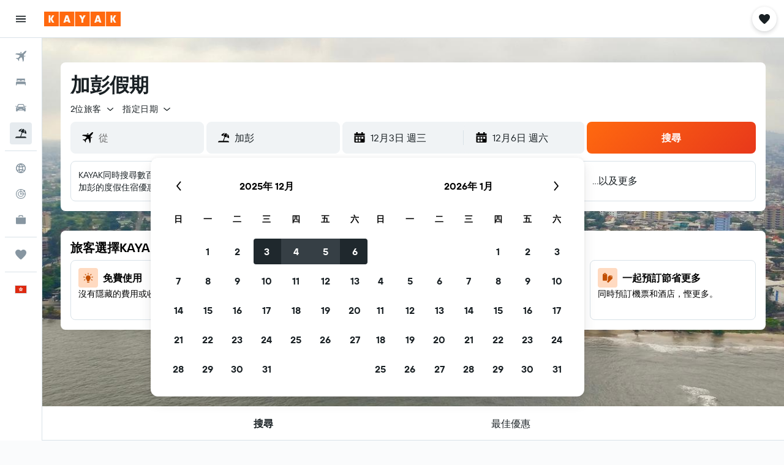

--- FILE ---
content_type: image/svg+xml
request_url: https://www.kayak.com.hk/res/images/flags-svg/hk.svg
body_size: 270
content:
<svg xmlns="http://www.w3.org/2000/svg"  viewBox="0 0 240 160"><path fill="#DE2910" d="M0 0h240v160H0z"/><path fill="#FFF" d="M118.3 81.8c-6.6 4.4-17.5 3.4-23.9-4.2l.5-.4c6.2 7.5 17.1 8.4 23.5 3.7-6.2 2.8-13.3-1.5-14.2-9.2-.6-5.1-7.7-11.4-13.9-9.8C84.8 63.4 80 61 79.1 55c-9.7 24.2 19.2 46.7 39.2 26.8zm-27.4-9.2l-.2-2.9 2.2 2 2.7-1.1-1.2 2.7 1.9 2.3-2.9-.3-1.6 2.5-.6-2.9-2.8-.7 2.5-1.6zm26.8 6.3c-6.2-4.9-8.6-15.6-3.3-24l.6.4c-5.2 8.2-2.8 18.9 3.7 23.5-4.6-5-2.7-13.1 4.4-16.3 4.7-2.1 8.5-10.8 5-16.2-3.1-4.8-2.3-10 3.1-12.8-26.1-1.9-38.6 32.6-13.5 45.4zm-1.8-30.8l2.2 2 2.7-1.1-1.2 2.7 1.9 2.3-2.9-.3-1.6 2.5-.6-2.9-2.8-.7L116 51l-.1-2.9zm-6.1 55.5l-.3-.6c9-3.6 13.3-13.6 10.8-21.2.8 6.8-5.5 12.2-13.2 10.6-5-1.1-13.2 3.8-13.6 10.2-.3 5.7-4 9.5-10.1 8.5 20.1 16.8 50.4-3.8 37.7-28.9 2.3 7.6-2.1 17.7-11.3 21.4zm-3.6 2.2l-1.6 2.5-.6-2.9-2.8-.7 2.6-1.4-.2-2.9 2.2 2 2.7-1.1-1.2 2.7 1.9 2.3-3-.5zm14.1-28.3c2.8-7.4 12.2-13 21.8-10.6l-.2.7c-9.4-2.4-18.8 3.2-21.2 10.8 3.4-5.9 11.7-6.6 16.9-.9 3.5 3.8 12.9 4.7 17-.2 3.6-4.4 8.8-5.3 13.2-1-6.4-25.4-43-26.6-47.5 1.2zm26.5-6.7l-1.6 2.5-.6-2.9-2.8-.7 2.6-1.4-.2-2.9 2.2 2 2.7-1.1-1.2 2.7 1.9 2.3-3-.5zm-24.3 8.7c7.9.3 16.2 7.5 16.8 17.5h-.7c-.6-9.7-8.9-16.9-16.8-16.8 6.7 1.4 9.9 9 6.1 15.8-2.6 4.5-.5 13.7 5.5 16.1 5.3 2.1 7.8 6.8 5 12.2 22.1-13.9 11.9-49.1-15.9-44.8zm16.7 23.6l-1.6 2.5-.6-2.9-2.8-.7 2.6-1.4-.2-2.9 2.2 2 2.7-1.1-1.2 2.7 1.9 2.3-3-.5z"/></svg>